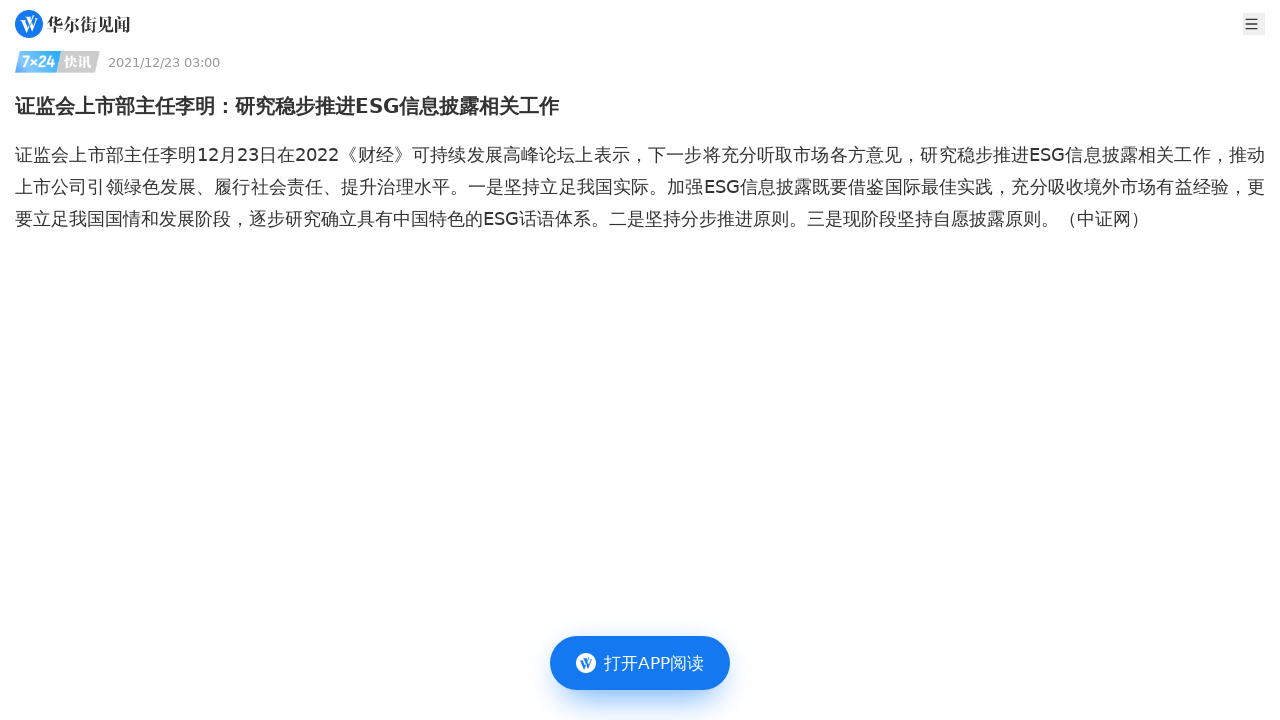

--- FILE ---
content_type: text/html
request_url: https://wallstreetcn.com/livenews/2100153
body_size: 8830
content:
<!doctype html>
<html lang="zh-CN">

<head>
  <script type="module" crossorigin src="https://static.wscn.net/wscn/wallstreetcn.com/assets/polyfills-Dw2vYI-U.js"></script>

  <meta charset="utf-8" />
  <meta name="viewport" content="width=device-width, initial-scale=1.0" />
  <link rel="icon" href="https://static.wscn.net/wscn/_static/favicon.png" />
  <script async src="https://www.googletagmanager.com/gtag/js?id=G-4VH50R2B8W"></script>
  <script>
    window.dataLayer = window.dataLayer || []
    function gtag() {
      dataLayer.push(arguments)
    }
    gtag('js', new Date())
    gtag('config', 'G-4VH50R2B8W')
  </script>
  <script type="module" crossorigin src="https://static.wscn.net/wscn/wallstreetcn.com/assets/index-C7kaATmK.js"></script>
  <link rel="stylesheet" crossorigin href="https://static.wscn.net/wscn/wallstreetcn.com/assets/style-D0BtxZbe.css">
  <script type="module">import.meta.url;import("_").catch(()=>1);(async function*(){})().next();if(location.protocol!="file:"){window.__vite_is_modern_browser=true}</script>
  <script type="module">!function(){if(window.__vite_is_modern_browser)return;console.warn("vite: loading legacy chunks, syntax error above and the same error below should be ignored");var e=document.getElementById("vite-legacy-polyfill"),n=document.createElement("script");n.src=e.src,n.onload=function(){System.import(document.getElementById('vite-legacy-entry').getAttribute('data-src'))},document.body.appendChild(n)}();</script>
<title>证监会上市部主任李明：研究稳步推进ESG信息披露相关工作</title><!-- HEAD_svelte-1k86e6o_START --><link href="https://static.wscn.net/wscn/wallstreetcn.com/assets/DetailLayout-B2UHv9-1.js" rel="modulepreload" as="script"><!-- HEAD_svelte-1k86e6o_END --><!-- HEAD_svelte-14qrrq4_START --><link href="https://static.wscn.net/wscn/wallstreetcn.com/assets/index-4F17b_vR.js" rel="modulepreload" as="script"><!-- HEAD_svelte-14qrrq4_END --><!-- HEAD_undefined_START --><!-- HEAD_undefined_END --><!-- HEAD_undefined_START --><!-- HEAD_undefined_END --><!-- HEAD_svelte-1tkwxg1_START --><link href="https://static.wscn.net/wscn/wallstreetcn.com/assets/live-DoPyU2md.png" rel="preload" as="image" type="image/png"><link href="https://static.wscn.net/wscn/wallstreetcn.com/assets/index-D6h6mnCO.js" rel="modulepreload" as="script"><!-- HEAD_svelte-1tkwxg1_END --><!-- HEAD_undefined_START --><!-- HEAD_undefined_END --><!-- HEAD_svelte-ygwsj4_START --><meta property="og:url" content="https://wallstreetcn.com/livenews/2100153"><meta property="og:title" content="证监会上市部主任李明：研究稳步推进ESG信息披露相关工作"><meta property="og:image" content="https://static.wscn.net/wscn/_static/share.png"><meta property="og:description" content="证监会上市部主任李明12月23日在2022《财经》可持续发展高峰论坛上表示，下一步将充分听取市场各方意见，研究稳步推进ESG信息披露相关工作，推动上市公司引领绿色发展、履行社会责任、提升治理水平。一是坚持立足我国实际。加强ESG信息披露既要借鉴国际最佳实践，充分吸收境外市场有益经验，更要立足我国国情和发展阶段，逐步研究确立具有中国特色的ESG话语体系。二是坚持分步推进原则。三是现阶段坚持自愿披露原则。（中证网）"><meta name="wscn-share-url" content="https://wallstreetcn.com/livenews/2100153"><meta name="wscn-share-title" content="证监会上市部主任李明：研究稳步推进ESG信息披露相关工作"><meta name="wscn-share-content" content="证监会上市部主任李明12月23日在2022《财经》可持续发展高峰论坛上表示，下一步将充分听取市场各方意见，研究稳步推进ESG信息披露相关工作，推动上市公司引领绿色发展、履行社会责任、提升治理水平。一是坚持立足我国实际。加强ESG信息披露既要借鉴国际最佳实践，充分吸收境外市场有益经验，更要立足我国国情和发展阶段，逐步研究确立具有中国特色的ESG话语体系。二是坚持分步推进原则。三是现阶段坚持自愿披露原则。（中证网）"><meta name="wscn-share-image" content="https://static.wscn.net/wscn/_static/share.png"><link rel="wscn-share-image" href="https://static.wscn.net/wscn/_static/share.png"><!-- HEAD_svelte-ygwsj4_END --><!-- HEAD_undefined_START --><!-- HEAD_undefined_END --></head>

<body class="antialiased">  <div class="pt-9">  <header class="flex justify-between items-center h-[48px] px-[15px] fixed top-0 left-0 w-full bg-white z-50 "><a href="/" class="flex justify-center items-center" aria-label="华尔街见闻"> <svg xmlns="http://www.w3.org/2000/svg" viewBox="0 0 1024 1024" height="1em" fill="currentColor" class="h-[28px]"><path fill="#1478F0" d="M512 0C229.216 0 0 229.216 0 512s229.216 512 512 512 512-229.216 512-512S794.784 0 512 0"></path><path fill="#FFF" d="m466.944 649.6 41.152-102.464 18.4 49.472L432.192 828.8H416.32L246.08 423.136c-11.808-26.208-34.656-46.368-62.72-54.336l-1.6-.448V367.2h216.992v.608l-.192.096c-17.664 11.84-24.48 25.696-24.48 45.056 0 5.664 2.784 14.08 2.784 14.08zm239.648-345.92h135.264v.832l-.864.128c-16.96 3.136-32.576 18.848-43.104 44.576l-1.632 4.16-161.28 424.96h-14.4L548.192 597.76l67.488-151.104 55.2 140.544L752 370.176l.032-.032c11.68-31.616-11.424-65.28-45.12-65.728h-.32zm-21.44-68.576c-1.152 2.304-5.568 12.8-5.568 12.8L538.432 573.44 433.056 310.944c-6.4-18.4-25.184-51.84-64.64-62.816v-.768h248.48v1.216h-.448c-6.784 0-53.856 1.504-53.856 51.296 0 7.168 4.512 24.096 6.304 29.248l18.304 46.24 54.336-132.544c3.936-9.984 2.048-16.256 1.472-18.496-4.416-10.88-17.312-23.68-35.648-26.56v-.448h115.904v.576c-19.584 4.192-29.632 18.944-38.144 37.184"></path></svg>  <svg xmlns="http://www.w3.org/2000/svg" viewBox="0 0 88 18" height="1em" fill="currentColor" class="h-[17px] ml-1"><g fill="#333"><path d="m10.285 11.728-.75.725v.818h4.195l.717-1.067 2.496 1.054v.353h-7.41v3.476c0 .548-.55.745-1.32.745H7.186v-4.219H0v-.34h7.186v-2.838zM.02 7.958Q1.982 5.37 3.035 3.391T4.41.043l2.935 1.221-1.025.699-1.016 1.43v6.778c0 .661-.42.903-1.794.903h-.58l.035-5.076C2.434 6.43.693 7.67.11 8.035zm10.605-.412c0 .53.23.746.678.746h2.48q.644 0 .893-.764l.82-2.214h.109l.21 1.481c.024.223.028.824.416 1.144.359.297.482.669.482.96q0 .627-.626 1.019-.625.391-1.946.392h-4.054c-1.259 0-1.814-.758-1.814-2.037V6.842c-.952.327-1.756.569-2.756.725l-.035-.117c1.13-.655 2.791-1.94 2.791-1.94V.103l3.099 1.298-.75.665v2.305c.292-.212 2.141-1.688 2.541-2.171l2.993 1.25-1.231.356c-1.464.94-2.803 1.72-4.304 2.308v1.431zm7.801 8.609s2.478-4.167 3.452-8.32l3.049 1.277L24 9.64c-2.914 4.654-4.87 6.085-5.486 6.593zm.017-6.582q1.42-2.58 2.268-5.03.845-2.45 1.149-4.52l3.415 1.437-1.102.742c-.142.338-.555 1.072-.78 1.474h7.15l.505-1.266 3.298 1.38s-.18.12-1.095.586c-.788.807-1.791 2.1-3.097 3.086l-.09-.06.802-3.395h-7.617a23 23 0 0 1-2.214 3.21 16.2 16.2 0 0 1-2.5 2.43zm9.91-3.158-.64.625v8.371c0 .92-.572 1.762-1.708 2.128-.424.138-.948.222-1.566.274a8 8 0 0 0-.16-.985c-.151-.671-1.019-1.417-1.976-1.417v-.136h2.242c.436 0 .818-.274.818-.975V5.16zm.196 1.4c2.654 1.186 5.09 3.868 5.09 5.487 0 1.672-1.029 1.914-1.567 1.914s-.963-.333-.996-.78c-.294-3.906-1.607-5.218-2.581-6.562zm7.224 2.943c.323-.537 2.624-4.753 3.267-6.546L41.643 5.3l-.78.401a17.6 17.6 0 0 1-1.577 2.065l.748.326-.586.56v8.357q0 .277-.09.424-.09.149-.34.206a5 5 0 0 1-.87.129c-.304.018-.728.06-.728.06v-8.24s-1.276 1.037-1.576 1.247zm.09-5.134c.748-1.12 2.728-5.12 2.81-5.382l2.564 1.076-.788.373c-1.487 1.917-4.156 3.813-4.515 4.032zm9.445 3.242-.557.74v.964h.61l.621-.658 1.851.725-.411.268h-2.67v2.704q.75-.117 1.513-.245t1.514-.285l.036.117a29 29 0 0 1-3.064 1.632c-1.555.71-3.918 1.532-3.918 1.532l-.776-2.24 2.672-.236v-2.981h-2.19v-.335h2.19l.069-2.762zm.186-7.69-.743.692V3.58h.269l.534-.708 1.938.803-.411.24h-2.33V7.14h.393l.54-.721 1.969.814-.395.24h-6.99V7.14h2.46V3.914H40.52V3.58h2.207V.04zm1.91 5.623v-.335h2.472l.624-.91 2.188.916-.449.329h-1.504v8.661c0 1.212-.436 1.705-1.313 2.02-.352.127-.814.196-1.34.263a8 8 0 0 0-.133-.787c-.227-1.009-1.186-1.306-1.646-1.327v-.144h1.722c.624 0 .682-.406.682-.787V6.825zm0-4.543h2.275l.57-.832 2.01.855-.413.312h-4.443z"></path><path fill-rule="evenodd" d="M66.95 11.25c.3-.08.584-.355.584-.748 0-.394 0-8.217.002-8.218l.73-1.013-2.95-1.248-.639 1.472h-5.65L56.19.305v11.454h.376c.779 0 1.293-.061 1.533-.143a.64.64 0 0 0 .436-.625V1.834h6.644v9.69q.358-.037.851-.107a8 8 0 0 0 .922-.167m-2.193 3.892c-.568 0-.752-.387-.752-.902v-2.87l.763-.74-2.437-1.019c.227-1.167.325-3.194.366-4.041l.008-.167.788-.765-3.08-1.281q.001.058.008.194c.03.653.118 2.553.027 4.064-.123 2.03-.728 3.883-1.862 5.554q-1.701 2.505-5.05 4.55l.051.098c6.4-1.4 8.388-6.88 8.388-6.88v4.05c0 1.308.834 2.182 1.966 2.182h3.889c1.195 0 2.579-.383 2.579-1.632 0-.481-.2-.684-.332-.816l-.018-.018c-.087-.078-.379-.34-.386-1.408l-.108-2.061h-.216L68.627 14l-.009.024c-.103.288-.4 1.119-1.97 1.119z" clip-rule="evenodd"></path><path d="m75.165 4.249-.663.634v12.005c0 .4-.354.66-.51.687q-.447.099-.965.138-.52.039-.93.039.019-.648.036-1.44c.011-.53.011-13.054 0-13.329zM74.386 0a7.8 7.8 0 0 1 2.49.598c.661.285 1.168.86 1.168 1.51 0 .864-.527 1.48-1.307 1.48-.734 0-1.272-.32-1.272-1.12 0-1.015-.818-1.938-1.116-2.41zm.537 5.031h6.612l.453-.743 2.188.914-.128.164-1.527.019v7.042l.141-.04.322-.782 1.594.668-.165.23-1.894.258v2.44h1.447c.659 0 .894-.397.894-.943V2.232h-6.13v-.334h5.772l.559-1.24 2.605 1.085-.447.943v12.18c0 1.06-.179 1.953-1.6 2.53q-.581.235-1.456.391a7 7 0 0 0-.15-.853c-.33-1.386-1.492-1.52-1.492-1.52v.626c0 .482-.3.855-1.477.855H80.5v-3.897l-5.808.726v-.308l1.447-.184V5.364h-1.216zm3.234 2.563h2.341V5.366h-2.34zm0 2.554h2.341V7.93H78.15zm2.341.335h-2.34v2.48l2.34-.3z"></path></g></svg></a> <div class="flex items-center"> <button class="w-[22px] h-[22px] ml-5">   <svg xmlns="http://www.w3.org/2000/svg" viewBox="0 0 23 22" height="1em" fill="currentColor" aria-label="menu"><path fill="#333" fill-rule="evenodd" d="M3.25 4.583c0-.506.41-.916.917-.916h14.666a.917.917 0 1 1 0 1.833H4.167a.917.917 0 0 1-.917-.917m0 6.417c0-.506.41-.917.917-.917h14.666a.917.917 0 1 1 0 1.834H4.167A.917.917 0 0 1 3.25 11m.917 5.5a.917.917 0 0 0 0 1.833h14.666a.917.917 0 1 0 0-1.833z" clip-rule="evenodd"></path></svg></button></div></header>    <nav class="fixed z-20 left-0 top-[38px] w-full overflow-auto h-0"><ul class="bg-white z-[999] p-[15px] w-full min-h-full transition-transform duration-[0.2s] ease-[cubic-bezier(0,0,0.58,1)] -translate-x-full"><li class="font-medium text-lg leading-[25px] flex items-center text-[#333] mb-[30px]"><a href="/" class="router-link">首页 </a></li> <li class="font-medium text-lg leading-[25px] flex items-center text-[#333] mb-2.5"><a href="/" class="router-link">资讯 </a></li> <li><ul class="border-t-[0.5px] border-t-[#E6E6E6] border-solid mb-[30px] pt-[15px] grid grid-cols-[repeat(2,1fr)] gap-5 "><li class="text-[17px] leading-6 text-[#666]"><a href="/news/shares" class="router-link">股票 </a> </li><li class="text-[17px] leading-6 text-[#666]"><a href="/news/bonds" class="router-link">债券 </a> </li><li class="text-[17px] leading-6 text-[#666]"><a href="/news/commodities" class="router-link">商品 </a> </li><li class="text-[17px] leading-6 text-[#666]"><a href="/news/forex" class="router-link">外汇 </a> </li><li class="text-[17px] leading-6 text-[#666]"><a href="/news/enterprise" class="router-link">公司 </a> </li><li class="text-[17px] leading-6 text-[#666]"><a href="/news/ai" class="router-link">硬AI </a> </li></ul> </li><li class="font-medium text-lg leading-[25px] flex items-center text-[#333] mb-[30px]"><a href="/live" class="router-link">快讯 </a></li> <li class="font-medium text-lg leading-[25px] flex items-center text-[#333] mb-2.5"><a href="https://wallstreetcn.com/member/buy/gold">会员 </a></li> <li><ul class="border-t-[0.5px] border-t-[#E6E6E6] border-solid mb-[30px] pt-[15px] grid grid-cols-[repeat(2,1fr)] gap-5 "><li class="text-[17px] leading-6 text-[#666]"><a href="https://wallstreetcn.com/member/buy/gold">VIP会员 </a> </li><li class="text-[17px] leading-6 text-[#666]"><a href="https://wallstreetcn.com/member/buy/master_course">大师课 </a> </li></ul> </li><li class="font-medium text-lg leading-[25px] flex items-center text-[#333] mb-2.5"><a href="https://wallstreetcn.com/legal/copyright-statement">法律信息 </a></li> <li><ul class="border-t-[0.5px] border-t-[#E6E6E6] border-solid mb-[30px] pt-[15px] grid grid-cols-[repeat(2,1fr)] gap-5 "><li class="text-[17px] leading-6 text-[#666]"><a href="https://wallstreetcn.com/legal/copyright-statement">版权声明 </a> </li><li class="text-[17px] leading-6 text-[#666]"><a href="https://wallstreetcn.com/legal/terms-of-use">用户协议 </a> </li><li class="text-[17px] leading-6 text-[#666]"><a href="https://wallstreetcn.com/legal/subscription-agreement">付费内容订阅协议 </a> </li><li class="text-[17px] leading-6 text-[#666]"><a href="https://wallstreetcn.com/legal/privacy-policy">隐私政策 </a> </li></ul> </li><li class="font-medium text-lg leading-[25px] flex items-center text-[#333] mb-2.5"><a href="https://wallstreetcn.com/about-us">华尔街见闻 </a></li> <li><ul class="border-t-[0.5px] border-t-[#E6E6E6] border-solid mb-[30px] pt-[15px] grid grid-cols-[repeat(2,1fr)] gap-5 "><li class="text-[17px] leading-6 text-[#666]"><a href="https://wallstreetcn.com/about-us">关于我们 </a> </li><li class="text-[17px] leading-6 text-[#666]"><a href="https://wallstreetcn.com/about-us#cooper">广告投放 </a> </li><li class="text-[17px] leading-6 text-[#666]"><a href="https://wallstreetcn.com/about-us#copyright">版权和商务合作 </a> </li><li class="text-[17px] leading-6 text-[#666]"><a href="https://wallstreetcn.com/about-us#contract">联系方式 </a> </li><li class="text-[17px] leading-6 text-[#666]"><a href="https://wallstreetcn.com/feedback">意见反馈 </a> </li></ul> </li></ul></nav>    <div class="p-[15px]"><div class="flex items-center"><img src="https://static.wscn.net/wscn/wallstreetcn.com/assets/live-DoPyU2md.png" alt="7*24 快讯" class="w-[85px] h-[22.009px]"> <time datetime="1970-01-19T23:37:08.432Z" class="ml-2 text-[#999] text-[13px]">2021/12/23 11:00</time></div> <article><h1 class="text-[#333] text-xl font-semibold leading-[30px] mt-[18px] mb-[10px]">证监会上市部主任李明：研究稳步推进ESG信息披露相关工作</h1> <section class="_articleBody_15gzr_1"><p>证监会上市部主任李明12月23日在2022《财经》可持续发展高峰论坛上表示，下一步将充分听取市场各方意见，研究稳步推进ESG信息披露相关工作，推动上市公司引领绿色发展、履行社会责任、提升治理水平。一是坚持立足我国实际。加强ESG信息披露既要借鉴国际最佳实践，充分吸收境外市场有益经验，更要立足我国国情和发展阶段，逐步研究确立具有中国特色的ESG话语体系。二是坚持分步推进原则。三是现阶段坚持自愿披露原则。（中证网）</p>
</section>  </article></div>   </div>   <a href="" class="fixed z-50 -translate-x-2/4 left-2/4 bottom-[0]" style=""><button class="flex justify-center items-center absolute top-[15px] left-1/2 -translate-x-1/2 w-[159px] h-[47px] blur-lg rounded-[50px] bg-[rgba(23,129,255,0.6)]" aria-label="打开APP阅读"></button> <button class="flex justify-center items-center w-[180px] h-[54px] px-[25px] py-[15px] rounded-[30px] bg-[#1478f0] relative mb-[30px]" title="打开APP阅读" data-svelte-h="svelte-boudlr"><img src="[data-uri]" alt="华尔街见闻" width="20" height="20" class="w-5"> <span class="text-white text-[17px] font-medium ml-2 whitespace-nowrap">打开APP阅读</span></button> </a><script>__SSR__ = {"state":{"default":{"children":{"default":{"children":{},"data":{"livenews":{"article":null,"author":{"avatar":"https://wpimg-wscn.awtmt.com/ivanka_avatar_1.png","display_name":"A股团队","id":110000000001,"is_followed":false,"uri":"https://wallstreetcn.com/authors/110000000001"},"ban_comment":false,"channels":["a-stock-channel"],"comment_count":0,"content":"\u003Cp\u003E证监会上市部主任李明12月23日在2022《财经》可持续发展高峰论坛上表示，下一步将充分听取市场各方意见，研究稳步推进ESG信息披露相关工作，推动上市公司引领绿色发展、履行社会责任、提升治理水平。一是坚持立足我国实际。加强ESG信息披露既要借鉴国际最佳实践，充分吸收境外市场有益经验，更要立足我国国情和发展阶段，逐步研究确立具有中国特色的ESG话语体系。二是坚持分步推进原则。三是现阶段坚持自愿披露原则。（中证网）\u003C/p\u003E\n","content_more":"","content_text":"证监会上市部主任李明12月23日在2022《财经》可持续发展高峰论坛上表示，下一步将充分听取市场各方意见，研究稳步推进ESG信息披露相关工作，推动上市公司引领绿色发展、履行社会责任、提升治理水平。一是坚持立足我国实际。加强ESG信息披露既要借鉴国际最佳实践，充分吸收境外市场有益经验，更要立足我国国情和发展阶段，逐步研究确立具有中国特色的ESG话语体系。二是坚持分步推进原则。三是现阶段坚持自愿披露原则。（中证网）","cover_images":[],"display_time":1640228432,"fund_codes":[],"global_channel_name":"7x24快讯","global_more_uri":"wscn://wallstreetcn.com/live","has_live_reading":false,"highlight_title":"","id":2100153,"images":[],"is_calendar":false,"is_favourite":false,"is_priced":false,"is_scaling":false,"reference":"","related_themes":[{"description":"最快、最准确、最到位，不放过任何机会。由于消息发布较为频繁，请谨慎开启本话题消息推送通知 ","id":1004211,"image_uri":"https://image.xuangubao.cn/Ft1NEnOnSE_Xv1IUut_s-ZnVsMEG","is_followed":false,"is_priced":false,"key":"724kuaixunzhibo","title":"A股7×24快讯直播","type":"","uri":"https://wallstreetcn.com/themes/1004211"}],"score":1,"symbols":[],"tags":[],"title":"证监会上市部主任李明：研究稳步推进ESG信息披露相关工作","type":"live","uri":"https://wallstreetcn.com/livenews/2100153"}}}}}}}</script>  <script nomodule>!function(){var e=document,t=e.createElement("script");if(!("noModule"in t)&&"onbeforeload"in t){var n=!1;e.addEventListener("beforeload",(function(e){if(e.target===t)n=!0;else if(!e.target.hasAttribute("nomodule")||!n)return;e.preventDefault()}),!0),t.type="module",t.src=".",e.head.appendChild(t),t.remove()}}();</script>
  <script nomodule crossorigin id="vite-legacy-polyfill" src="https://static.wscn.net/wscn/wallstreetcn.com/assets/polyfills-legacy-5qYOepgo.js"></script>
  <script nomodule crossorigin id="vite-legacy-entry" data-src="https://static.wscn.net/wscn/wallstreetcn.com/assets/index-legacy-CMGtTlNc.js">System.import(document.getElementById('vite-legacy-entry').getAttribute('data-src'))</script>
</body>

</html>